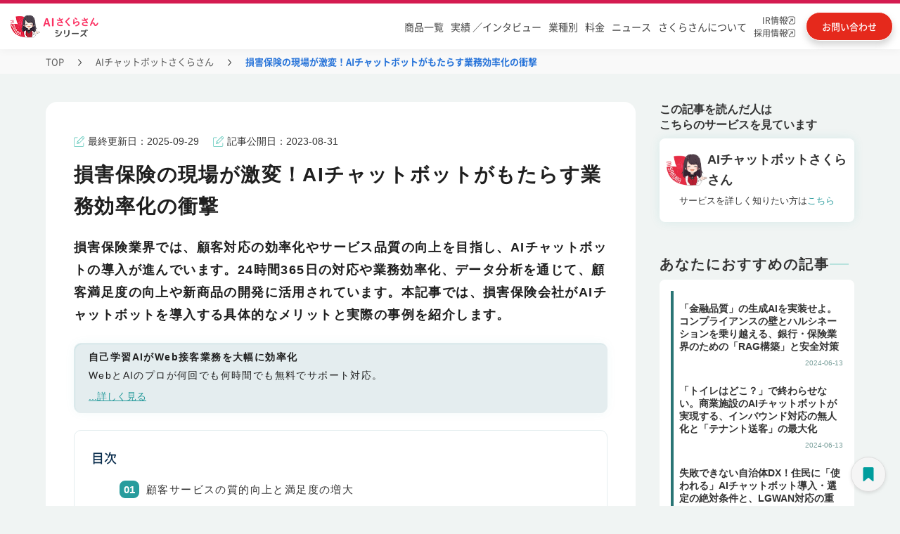

--- FILE ---
content_type: text/html
request_url: https://www.tifana.ai/article/aifaqsystem-article-708
body_size: 20253
content:
<!DOCTYPE html><!-- Last Published: Fri Jan 09 2026 08:04:23 GMT+0000 (Coordinated Universal Time) --><html data-wf-domain="www.tifana.ai" data-wf-page="63d760a3a7491d788a8a0e87" data-wf-site="604c645b9d1aac4850562589" lang="ja" data-wf-collection="63d760a3a7491d0f1b8a0dd2" data-wf-item-slug="aifaqsystem-article-708"><head><meta charset="utf-8"/><title>損害保険の現場が激変！AIチャットボットがもたらす業務効率化の衝撃 | AIチャットボットさくらさん | AIさくらさん</title><meta content="損害保険業界で進化するAIチャットボットの活用法を解説。顧客サービスの向上から業務効率化まで、その利点と実践事例を詳しく紹介します。" name="description"/><meta content="損害保険の現場が激変！AIチャットボットがもたらす業務効率化の衝撃" property="og:title"/><meta content="損害保険業界で進化するAIチャットボットの活用法を解説。顧客サービスの向上から業務効率化まで、その利点と実践事例を詳しく紹介します。" property="og:description"/><meta content="https://cdn.prod.website-files.com/607295bb6e5c311c3b8e3522/66fcdb2b7fec53480ebc3111_63d3a539212f2251f9e24758_purpose_OGP.webp" property="og:image"/><meta content="損害保険の現場が激変！AIチャットボットがもたらす業務効率化の衝撃" property="twitter:title"/><meta content="損害保険業界で進化するAIチャットボットの活用法を解説。顧客サービスの向上から業務効率化まで、その利点と実践事例を詳しく紹介します。" property="twitter:description"/><meta content="https://cdn.prod.website-files.com/607295bb6e5c311c3b8e3522/66fcdb2b7fec53480ebc3111_63d3a539212f2251f9e24758_purpose_OGP.webp" property="twitter:image"/><meta property="og:type" content="website"/><meta content="summary_large_image" name="twitter:card"/><meta content="width=device-width, initial-scale=1" name="viewport"/><link href="https://cdn.prod.website-files.com/604c645b9d1aac4850562589/css/ai-site-project.shared.b72dabbaf.min.css" rel="stylesheet" type="text/css" integrity="sha384-ty2ruvWC3je+kWLQy+cKLUX35VvsI+SlfpLWJ1wZYczV8s1BfrcraY/TgCdpKthJ" crossorigin="anonymous"/><script type="text/javascript">!function(o,c){var n=c.documentElement,t=" w-mod-";n.className+=t+"js",("ontouchstart"in o||o.DocumentTouch&&c instanceof DocumentTouch)&&(n.className+=t+"touch")}(window,document);</script><link href="https://cdn.prod.website-files.com/604c645b9d1aac4850562589/62429f3ff56e6c7f78f2f890_icon_32%C3%9732.png" rel="shortcut icon" type="image/x-icon"/><link href="https://cdn.prod.website-files.com/604c645b9d1aac4850562589/6242a0b87b1530f049e57f97_icon_256%C3%97256.png" rel="apple-touch-icon"/><link href="https://www.tifana.ai/article/aifaqsystem-article-708" rel="canonical"/><link rel="preconnect" href="https://assets.website-files.com/" crossorigin>
<!-- Google Tag Manager -->
<script defer>(function(w,d,s,l,i){w[l]=w[l]||[];w[l].push({'gtm.start':
  new Date().getTime(),event:'gtm.js'});var f=d.getElementsByTagName(s)[0],
  j=d.createElement(s),dl=l!='dataLayer'?'&l='+l:'';j.async=true;j.src=
  'https://www.googletagmanager.com/gtm.js?id='+i+dl;f.parentNode.insertBefore(j,f);
  })(window,document,'script','dataLayer','GTM-5SLMXBQ');</script>
  <!-- End Google Tag Manager -->

<!-- Google tag (gtag.js) -->
<script defer src="https://www.googletagmanager.com/gtag/js?id=AW-10810238942"></script>
<script defer>
 window.addEventListener( 'load', function(){
  window.dataLayer = window.dataLayer || [];
  function gtag(){dataLayer.push(arguments);}
  gtag('js', new Date());

  gtag('config', 'AW-10810238942');
 }, false);
</script>
<script defer src="https://ajax.googleapis.com/ajax/libs/jquery/3.7.1/jquery.min.js"></script>
  <style>
    body{font-family: "Helvetica Neue", Arial, "Hiragino Kaku Gothic ProN", "Hiragino Sans", Meiryo, sans-serif;font-display：swap;-webkit-font-feature-settings: 'palt' 1;font-feature-settings: 'palt' 1; text-underline-offset: 4px;}
  
  /* ----------------------------------------------------------------------
   テキストリンク折り返し
  ---------------------------------------------------------------------- */
      a{word-break: break-all;}
  /* ----------------------------------------------------------------------
   ヘッダー
  ---------------------------------------------------------------------- */
      .header{position:relative;font-family:"Segoe UI",Verdana,"游ゴシック",YuGothic,"Hiragino Kaku Gothic ProN",Meiryo,sans-serif;font-display:swap}.header-bar{height:70px;width:100%;transition:.3s}.header-bar-fixed{position:fixed !important;background:#fff !important;border-bottom:solid 1px #c6ded8;top:0;left:0;z-index:999;box-shadow: 0 4px 20px rgba(0, 0, 0, 0.03);}.header-bar-inner{position:relative;margin:0 auto}li{list-style:none}.logo{font-size:26px;overflow:hidden;width:auto}.logo-text{display:table;float:left;table-layout:fixed;word-wrap:break-word}.logo-text a{display:table-cell;vertical-align:middle}.logo-image{position:absolute;top:10px;left:50px;z-index:1}.global-nav{position:absolute;top:15px;width:100%;text-align:right;font-size:14px;font-family:"Segoe UI",Verdana,"游ゴシック",YuGothic,"Hiragino Kaku Gothic ProN",Meiryo,sans-serif}.global-nav ul.menu{position:relative;display:block}.global-nav>ul>li{display:inline-block;font-size:16px;padding:10px 0}.global-nav>ul>li:last-child a{background:linear-gradient(90deg,#ff8b47,#ff7524);border:solid 2px #fff;display:inline;color:#fff;box-shadow:0 1px 3px rgb(0 0 0 / 20%);margin:0 50px 0 8px;border-radius:30px;padding:10px 20px;transition:.3s}.global-nav>ul>li:last-child a:hover{animation:none;opacity:.8;box-shadow:0 5px 25px -5px rgba(0,0,0,.1),0 0 5px rgba(0,0,0,.1)}.global-nav>ul>li>a{line-height:24px;font-weight:500;padding:0 8px;color:#000;text-decoration:none}.global-nav>ul>li:hover{border-bottom:solid 3px #c6ded8}.global-nav>ul>li.menu-item-71:hover{border-bottom:0}.global-nav a{display:block}.menu-item-58 a{border-left:solid 1px #c6ded8;border-right:solid 1px #c6ded8}@keyframes aiAnim{30%{background-position:100% 100%}31%{background-position:left 100%}32%{background:linear-gradient(#fff445,#fff445);background-repeat:no-repeat;background-size:0 2px;background-position:0 100%}100%{background:linear-gradient(#fff445,#fff445);background-repeat:no-repeat;background-size:100% 2px;background-position:0 100%}}.child_menu{width:100%;position:absolute;top:100%;left:0;padding:50px 30px 50px;color:#333;background:rgba(255,255,255,1);box-shadow:0 3px 5px 0 rgb(1 180 187 / 8%);display:none}.menu-item-16201:hover .child_menu{visibility:visible}.menu-item-58:hover .child_menu{visibility:visible}.menu-item-58 .child_menu a{border:0}.global-nav>ul>li.g-nav-mega{cursor:default}@media only screen and (max-width:1540px){.global-nav>ul>li:last-child a{margin-right:0}.logo-image{left:0}.global-nav>ul>li>a{padding:0 10px}}@media only screen and (min-width:769px){.contact-mail-button{display:none}}@media only screen and (max-width:1200px){.global-nav>ul>li:last-child a{margin-left:.5vw}}.sub-gnav{margin:10px auto 0;width:315px;padding:0;display:inline-block;justify-content:space-around;align-items:center;text-align:left;vertical-align:top}.sub-gnav a{display:flex;align-items:center;padding:12px 5px 12px 20px;font-size:17px;font-weight:500;color:#000;line-height:18px;text-decoration:none;background-repeat:no-repeat;background-position-y:center;background-position-x:28px;text-align:left;background-size:40px;transition:all .3s}.sub-gnav a.gnav-red{font-size:18px;line-height:16px;font-weight:bold;padding:12px 12px 12px 50px;border-color:#e83950;border-width:2px;position:relative;width:auto;background-image:none}.sub-gnav a.gnav-red:hover{opacity:.7}.sub-gnav a.gnav-red p{margin-bottom:0}.sub-gnav a.gnav-red span{font-size:14px}.sub-gnav a.gnav-red .sub-gnav-mintxt{font-size:8px}.sub-gnav a.gnav-red img.gnav_no1{position:absolute;top:3px;left:4px}.sub-gnav a.gnav-red img.gnav-red_sakura{width:30px}.sub-gnav a span{font-size:12px;letter-spacing:-0.15em;margin-left:3px}.child_menu_box{width:1000px;margin:0 auto}.s-series-ttl{width:885px;margin:0 auto;border-bottom:solid 1px;border-color:#b8e2dd}.s-series-ttl p{text-align:left}.s-series-ttl .nav-aisakura{background-image:url(https://assets.website-files.com/604c645b9d1aac4850562589/62f05f5bb7b0925fc68edce8_121_arr_hoso.svg);background-repeat:no-repeat;background-position:right;padding-right:30px;display:inline-block}.nav-aisakura{color:#000}.sub-gnav a:hover,.sub-gnav a.w--current{background:rgb(92 198 186 / 24%)}.sub-gnav a::before{width:12px;height:12px;margin-right:12px;border-radius:9px;content:""}.sub-gnav a.sub-gnav02::before{background-color:#e9304b}.sub-gnav a.sub-gnav03::before{background-color:#B3186B}.sub-gnav a.sub-gnav04::before{background-color:#5d46d5}.sub-gnav a.sub-gnav05::before{background-color:#43b6ec}.sub-gnav a.sub-gnav06::before{background-color:#fb798a}.sub-gnav a.sub-gnav07::before{background-color:#246edd}.sub-gnav a.sub-gnav08::before{background-color:#2aba70}.sub-gnav a.sub-gnav09::before{background-color:#fc7604}.sub-gnav a.sub-gnav10::before{background-color:#41a9a5}.sub-gnav a.sub-gnav11::before{background-color:#ffbc6e}.sub-gnav a.sub-gnav12::before{background-color:#b2bf02}.sub-gnav a.sub-gnav13::before{background-color:#A776B1}.sub-gnav a.sub-gnav15::before{background-color:#7795C7}.sub-gnav a.sub-gnav16::before{background-color:#F8D527}.sub-gnav a.sub-gnav17::before{background-color:#339EB7}.sub-gnav a.sub-gnav07 img{width:95px}.sub-gnav-button{display:none}@media all and (-ms-high-contrast:none){*::-ms-backdrop,.w-layout-grid,.features_main-2,.worries_main-2,.worries_main,.difference01,.difference02{display:block !important}*::-ms-backdrop,.product_h2,.thanks-h2{color:#fff}*::-ms-backdrop,.series_hukidasi{height:auto}}@media screen and (max-width:767px){.global-nav>ul>li{display:inline-block;font-size:16px;height:50px;padding:0}.sp_top_header .global-nav .product7-wrap{margin:0 !important}}.pd-works-slider-nav .w-slider-dot{width: 0.7em;height: 0.7em;}.pd-works-slider-nav .w-active{background-color: #2A7575!important;}</style>

<meta name="google-site-verification" content="g8w0hTCMugha2eC4WxayW5AowQHVj_MCgJU-OsENxUw" />
<meta name="viewport" content="width=device-width, initial-scale=1.0">
<meta name="keywords" content="AIさくらさん, AIチャットボット, 社内問い合わせ, 社内FAQ, アバター接客, 落とし物管理, メンタルヘルス, カスハラ対策, 稟議決裁, マイナンバー, 観光案内, Web改善, 営業, 音声ボット, 自動電話応答, 特許取得AI, 国内導入実績No.1">
<meta name="author" content="株式会社ティファナ・ドットコム">
<script type="application/ld+json">
{
  "@context": "https://schema.org",
  "@type": "Article",
  "mainEntityOfPage": {
    "@type": "WebPage",
    "@id": "https://www.tifana.ai/case/aifaqsystem-article-708"
  },
  "headline": "損害保険の現場が激変！AIチャットボットがもたらす業務効率化の衝撃 | AIチャットボットさくらさん | AIさくらさん | AIチャットボット・アバター接客でDX推進",
  "description": "損害保険業界で進化するAIチャットボットの活用法を解説。顧客サービスの向上から業務効率化まで、その利点と実践事例を詳しく紹介します。",
  "image": "https://cdn.prod.website-files.com/607295bb6e5c311c3b8e3522/66fcdb2b7fec53480ebc3111_63d3a539212f2251f9e24758_purpose_OGP.webp",
  "author": {
    "@type": "Person",
    "name": "渋谷さくら"
  },  
  "publisher": {
    "@type": "Organization",
    "name": "ティファナ・ドットコム"
  },
  "datePublished": "Aug 31, 2023"
}
</script><script type="text/javascript">window.__WEBFLOW_CURRENCY_SETTINGS = {"currencyCode":"USD","symbol":"$","decimal":".","fractionDigits":2,"group":",","template":"{{wf {\"path\":\"symbol\",\"type\":\"PlainText\"} }} {{wf {\"path\":\"amount\",\"type\":\"CommercePrice\"} }} {{wf {\"path\":\"currencyCode\",\"type\":\"PlainText\"} }}","hideDecimalForWholeNumbers":false};</script></head><body class="article-body"><div data-animation="default" data-collapse="medium" data-duration="400" data-easing="ease" data-easing2="ease" role="banner" class="n_headder w-nav"><div class="n_header_block"><div class="n_header_block_f"><div class="n_header_block_l"><div class="menu-button-8 w-nav-button"><img src="https://cdn.prod.website-files.com/604c645b9d1aac4850562589/6837eb1e0dc7435cea203e7c_sp_menu.svg" loading="lazy" id="sp_menu_o" alt="" class="sp_menu_o"/><img src="https://cdn.prod.website-files.com/604c645b9d1aac4850562589/6837eb246497a23937bf3172_sp_menu_c.svg" loading="lazy" alt="" class="sp_menu_c"/><div class="nemu_txt">MENU</div></div><div class="n_header_logo"><a id="header_logo" href="/" class="header_home_link w-inline-block"><img src="https://cdn.prod.website-files.com/604c645b9d1aac4850562589/682d67abad2f59e22bce912a_sakura_series_logo.png" loading="lazy" alt="AIさくらさんシリーズ" class="n_header_sakura-logo_pc"/><img src="https://cdn.prod.website-files.com/604c645b9d1aac4850562589/682d85559f4b9123d8f17f1c_sakura_series_logo_sp.png" loading="lazy" alt="AIさくらさんシリーズ" class="n_header_sakura-logo_sp"/></a></div><div class="n_headder_swichi dis-none"><a id="header_corporate_select_pc" href="/" class="n_headder_swichi_left w-inline-block"><div class="n_headder_swichi_on_txt">企業<span class="n_headder_swichi_left_txt_span">向け</span></div></a><a id="header_municipal_select_pc" href="/lg-product" class="n_headder_swichi_right w-inline-block"><div class="n_headder_swichi_lg_off_txt">自治体<span class="n_headder_swichi_left_txt_span">向け</span></div></a></div></div><div class="n_header_block_r"><nav role="navigation" class="n_header_block_menu w-nav-menu"><ul role="list" class="n_header_menu"><li data-w-id="029a959d-6143-e9b3-9dd1-d4d45eaa27f9" class="n_header_menu_item n_headder_menu_bg_red"><a id="header_product" href="https://sakura.tifana.ai/" class="n_headder_menu_link n_header_sp_b_none">商品一覧</a><div class="n_headder_swichi_sp"><a id="header_corporate_select_sp" href="/" class="n_headder_swichi_left_sp w-inline-block"><div class="n_headder_swichi_on_txt_sp">企業<span class="n_headder_swichi_left_txt_span">向け</span></div></a><a id="header_municipal_select_sp" href="/lg-product" class="n_headder_swichi_right_sp w-inline-block"><div class="n_headder_swichi_lg_off_txt_sp">自治体<span class="n_headder_swichi_left_txt_span">向け</span></div></a></div><div class="headder-service-menu"><div class="headder-service-menu-block"><div class="headder-service-menu-top-link"><a id="header_aisakura_series_pc" href="/" class="headder-service-menu-top-link-txt-block w-inline-block"><div class="headder-service-menu-top-link-txt">AIさくらさんシリーズTOPはこちら</div><img src="https://cdn.prod.website-files.com/604c645b9d1aac4850562589/67ff6a5f36edf515f1d3aa72_headder_arrow.svg" loading="lazy" alt="" class="headder-service-menu-top-link-arrow"/></a></div><div class="w-layout-grid headder-service-menu-list"><a id="header_aifaqsystem" href="https://sakura.tifana.ai/aifaqsystem" class="headder-service-menu-list-item w-node-_029a959d-6143-e9b3-9dd1-d4d45eaa2804-5eaa27f7 w-inline-block"><div class="n_headder_menu_maru1"></div><div class="n_headder_menu_txt">AIチャットボット</div></a><a id="header_aichatbot" href="https://sakura.tifana.ai/aichatbot" class="headder-service-menu-list-item w-node-_029a959d-6143-e9b3-9dd1-d4d45eaa2808-5eaa27f7 w-inline-block"><div class="n_headder_menu_maru2"></div><div class="n_headder_menu_txt">社内問い合わせ</div></a><a id="header_personchat" href="https://sakura.tifana.ai/personchat" class="headder-service-menu-list-item w-node-_029a959d-6143-e9b3-9dd1-d4d45eaa280c-5eaa27f7 w-inline-block"><div class="n_headder_menu_maru3"></div><div class="n_headder_menu_txt">アバター接客</div></a><a id="header_reception" href="https://sakura.tifana.ai/reception" class="headder-service-menu-list-item w-node-_029a959d-6143-e9b3-9dd1-d4d45eaa2810-5eaa27f7 w-inline-block"><div class="n_headder_menu_maru4"></div><div class="n_headder_menu_txt">AI電話対応</div></a><a id="header_reception_medical" href="https://sakura.tifana.ai/reception-hospital" class="headder-service-menu-list-item w-node-_0c01d17c-9892-2ae1-5c61-1f649cb38cdd-5eaa27f7 w-inline-block"><div class="n_headder_menu_maru4"></div><div class="n_headder_menu_txt">AI電話対応（医療向け）</div></a><a id="header_lostandfound" href="https://sakura.tifana.ai/lostandfound" class="headder-service-menu-list-item w-node-_029a959d-6143-e9b3-9dd1-d4d45eaa2814-5eaa27f7 w-inline-block"><div class="n_headder_menu_maru5"></div><div class="n_headder_menu_txt">落とし物管理</div></a><a id="header_mental" href="https://sakura.tifana.ai/mental" class="headder-service-menu-list-item w-node-_029a959d-6143-e9b3-9dd1-d4d45eaa2818-5eaa27f7 w-inline-block"><div class="n_headder_menu_maru6"></div><div class="n_headder_menu_txt">メンタルヘルス</div></a><a id="header_customerharassment" href="https://sakura.tifana.ai/customerharassment" class="headder-service-menu-list-item w-node-_029a959d-6143-e9b3-9dd1-d4d45eaa281c-5eaa27f7 w-inline-block"><div class="n_headder_menu_maru7"></div><div class="n_headder_menu_txt">カスハラ対策</div></a><a id="header_approval" href="https://sakura.tifana.ai/approval" class="headder-service-menu-list-item w-node-_029a959d-6143-e9b3-9dd1-d4d45eaa2820-5eaa27f7 w-inline-block"><div class="n_headder_menu_maru8"></div><div class="n_headder_menu_txt">稟議決裁</div></a><a id="header_scheduleadjustment" href="https://sakura.tifana.ai/scheduleadjustment" class="headder-service-menu-list-item w-node-_029a959d-6143-e9b3-9dd1-d4d45eaa2824-5eaa27f7 w-inline-block"><div class="n_headder_menu_maru9"></div><div class="n_headder_menu_txt">日程調整</div></a><a id="header_interview" href="https://sakura.tifana.ai/interview" class="headder-service-menu-list-item w-node-_029a959d-6143-e9b3-9dd1-d4d45eaa2828-5eaa27f7 w-inline-block"><div class="n_headder_menu_maru10"></div><div class="n_headder_menu_txt">面接サポート</div></a><a id="header_aireception" href="https://sakura.tifana.ai/aireception" class="headder-service-menu-list-item w-node-_029a959d-6143-e9b3-9dd1-d4d45eaa282c-5eaa27f7 w-inline-block"><div class="n_headder_menu_maru11"></div><div class="n_headder_menu_txt">受付</div></a><a id="header_mynumber" href="https://sakura.tifana.ai/my-number" class="headder-service-menu-list-item w-node-_029a959d-6143-e9b3-9dd1-d4d45eaa2830-5eaa27f7 w-inline-block"><div class="n_headder_menu_maru12"></div><div class="n_headder_menu_txt">マイナンバー</div></a><a id="header_odemobi" href="https://sakura.tifana.ai/odemobi" class="headder-service-menu-list-item w-node-_029a959d-6143-e9b3-9dd1-d4d45eaa2834-5eaa27f7 w-inline-block"><div class="n_headder_menu_maru13"></div><div class="n_headder_menu_txt">おでかけモビ</div></a><a id="header_furumai" href="https://sakura.tifana.ai/furumai" class="headder-service-menu-list-item w-node-_029a959d-6143-e9b3-9dd1-d4d45eaa2838-5eaa27f7 w-inline-block"><div class="n_headder_menu_maru14"></div><div class="n_headder_menu_txt">Web改善</div></a><a id="header_sales" href="https://sakura.tifana.ai/sales" class="headder-service-menu-list-item last-item w-node-_029a959d-6143-e9b3-9dd1-d4d45eaa283c-5eaa27f7 w-inline-block"><div class="n_headder_menu_maru15"></div><div class="n_headder_menu_txt">営業</div></a><a id="header_agent" href="https://sakura.tifana.ai/agent" class="headder-service-menu-list-item last-item w-node-_62698e1d-fda1-0805-8bdf-9262c20eae65-5eaa27f7 w-inline-block"><div class="n_headder_menu_maru17"></div><div class="n_headder_menu_txt">AIエージェント</div></a><a id="header_mimamori" href="https://sakura.tifana.ai/mimamori" class="headder-service-menu-list-item last-item w-node-_1354081b-8121-bacb-2789-c3ab30dfe67c-5eaa27f7 w-inline-block"><div class="n_headder_menu_maru18"></div><div class="n_headder_menu_txt">見守り</div></a><a id="header_mimamori" href="https://sakura.tifana.ai/clinic" class="headder-service-menu-list-item last-item w-node-_5186671d-74dd-1741-e93a-e24d6cefa2a0-5eaa27f7 w-inline-block"><div class="n_headder_menu_maru19"></div><div class="n_headder_menu_txt">クリニック</div></a><a href="https://sakura.tifana.ai/marine" class="headder-service-menu-list-item last-item w-inline-block"><div class="n_headder_menu_maru16"></div><div class="n_headder_menu_txt">Marine Sakura（フェリー・港）</div></a></div></div><div class="headder-price"><div class="headder-price-cont"><div class="headder-price-cont-l"><div class="headder-price-tit">AIさくらさんは<br/><span class="headder-price-tit-span">シンプルな料金体系</span></div></div><div class="headder-price-cont-c"><div class="headder-price-cont-c-txt">初期費用</div><div class="text-block-75555756">+</div><div class="headder-price-cont-c-txt">月額費用</div></div><div class="headder-price-cont-r"><a id="header_contact_pc2" href="https://www.tifana.ai/document/price-aialmighty" class="headder-price-cont-btn">お問い合わせ</a></div></div></div></div></li><li data-w-id="029a959d-6143-e9b3-9dd1-d4d45eaa2840" class="n_header_menu_item w100 n_header_sp_b_top_side"><a id="header_works_colleague-interview" href="/works" class="n_headder_menu_link tablet-none">実績 ／インタビュー</a><div class="headder-interview-menu"><div class="headder-service-menu-block"><div class="w-layout-grid headder-interview-menu-list"><a id="header_works" href="/works" class="headder-service-menu-list-item w-node-_029a959d-6143-e9b3-9dd1-d4d45eaa2846-5eaa27f7 w-inline-block"><div class="interview-maru"></div><div class="n_headder_menu_txt">制作実績一覧</div></a><a id="header_colleague-interview" href="/colleague-interview" class="headder-service-menu-list-item n_header_sp_b_none w-node-_029a959d-6143-e9b3-9dd1-d4d45eaa284a-5eaa27f7 w-inline-block"><div class="interview-maru"></div><div class="n_headder_menu_txt">導入企業インタビュー</div></a></div></div></div></li><li class="n_header_menu_item"><a id="header_case" href="/case" class="n_headder_menu_link n_header_sp_b_left">業種別</a></li><li class="n_header_menu_item"><a id="header_fee" href="/plan" class="n_headder_menu_link n_header_sp_b_right">料金</a></li><li class="n_header_menu_item"><a id="header_news" href="/news" class="n_headder_menu_link n_header_sp_b_left">ニュース</a></li><li class="n_header_menu_item"><a id="header_sakura_private_pc" href="/brand" class="n_headder_menu_link n_header_sp_b_right sp-none">さくらさんについて</a><a id="header_sakura_private_sp" href="/brand" class="n_headder_menu_link n_header_sp_b_right pc-none">さくらさんについて</a></li><li class="n_header_menu_item n_headder_menu_item_blank"><a id="header_ir" href="https://heroz.co.jp/ir/" target="_blank" class="n_headder_menu_link_row2 w-inline-block"><div class="n_headder_menu_link_row2_txt">IR情報<br/></div><img src="https://cdn.prod.website-files.com/604c645b9d1aac4850562589/682d6f773b583eb12d653456_blank_icon.svg" loading="lazy" alt="別タブで開く"/></a><a id="header_tifana_recruit" href="https://recruit.tifana.com/" target="_blank" class="n_headder_menu_link_row2 w-inline-block"><div class="n_headder_menu_link_row2_txt">採用情報<br/></div><img src="https://cdn.prod.website-files.com/604c645b9d1aac4850562589/682d6f773b583eb12d653456_blank_icon.svg" loading="lazy" alt="別タブで開く"/></a></li></ul></nav><a id="header_plan" href="/document/price-aifaqsystem" class="header_downlord w-inline-block"><div class="header_downlord_txt_pc">料金・資料<br/>ダウンロード</div><img src="https://cdn.prod.website-files.com/604c645b9d1aac4850562589/682d83b70eb0cecdd3925c1d_download_icon.svg" loading="lazy" alt="" class="header_downlord_img"/><div class="header_downlord_txt_sp">料金・資料<br/></div></a><a id="header_contact" href="https://www.tifana.ai/document/price-aialmighty" class="header_contact w-inline-block"><div class="header_contact_txt_pc">お問い合わせ</div><img src="https://cdn.prod.website-files.com/604c645b9d1aac4850562589/682d83b70ecdafaf0fb28507_contact_icon.svg" loading="lazy" alt="お問い合わせ" class="header_contact_img"/><div class="header_contact_txt_sp">お問い合わせ</div></a></div></div></div><div class="w-embed"><style>
.w-nav-overlay{
background: #00000080;
}
.w--open .sp_menu_c{
display:block;
}
.w--open .sp_menu_o{
display:none;
}
</style></div></div><div class="pc-pankuzu"><div class="pankuzu-ct"><a href="/" class="pankuzu_link">TOP</a><img src="https://cdn.prod.website-files.com/604c645b9d1aac4850562589/66fdf9e2837d45b0ed843eec_9.svg" loading="lazy" alt="&gt;" class="pankuzu_slash"/><a href="https://www.tifana.ai/product/customerservice" class="pankuzu_link">AIチャットボットさくらさん</a><img src="https://cdn.prod.website-files.com/604c645b9d1aac4850562589/66fdf9e2837d45b0ed843eec_9.svg" loading="lazy" alt="&gt;" class="pankuzu_slash"/><div class="pankuzu_nolink">損害保険の現場が激変！AIチャットボットがもたらす業務効率化の衝撃</div></div></div><div class="article_section"><div class="article_block"><div class="case_column_read_inn"><div class="case_main_columns w-row"><div class="article_column_left w-col w-col-9 w-col-stack"><div class="article_back"><div class="case_date_area_2cl sp-non w-row"><div class="case_date_area_2cl_left w-col w-col-6 w-col-stack"><div class="w-layout-grid article_date_block"><div id="w-node-_0a4faa30-9174-ae2f-6756-dbc149833382-8a8a0e87" class="case_update_block"><img src="https://cdn.prod.website-files.com/604c645b9d1aac4850562589/62b3032049bce6c373e5f571_edit%201.png" loading="lazy" alt="ペンアイコン" class="article_last_date_icon"/><div class="article_last_update">最終更新日：</div><div class="article_date_cms">2025-09-29</div></div><div id="w-node-_0a4faa30-9174-ae2f-6756-dbc149833388-8a8a0e87" class="case_update_block"><img src="https://cdn.prod.website-files.com/604c645b9d1aac4850562589/62b3032049bce6c373e5f571_edit%201.png" loading="lazy" width="7.5" alt="ペンアイコン" class="article_last_date_icon"/><div class="article_last_update">記事公開日：</div><div class="article_date_cms">2023-08-31</div></div></div></div><div class="case_sns_icon w-col w-col-6 w-col-stack"></div></div><h1 class="article_h1">損害保険の現場が激変！AIチャットボットがもたらす業務効率化の衝撃</h1><div class="case_date_area_2cl pc-non w-row"><div class="case_date_area_2cl_left w-col w-col-6 w-col-stack"><div class="w-layout-grid article_date_block"><div id="w-node-aab30e73-847b-cb6a-fda1-f91ca6065e1b-8a8a0e87" class="case_update_block"><img src="https://cdn.prod.website-files.com/604c645b9d1aac4850562589/62b3032049bce6c373e5f571_edit%201.png" loading="lazy" alt="ペンアイコン" class="article_last_date_icon"/><div class="article_last_update">更新日：</div><div class="article_date_cms">2025-09-29</div></div><div id="w-node-aab30e73-847b-cb6a-fda1-f91ca6065e20-8a8a0e87" class="case_update_block"><img src="https://cdn.prod.website-files.com/604c645b9d1aac4850562589/62b3032049bce6c373e5f571_edit%201.png" loading="lazy" width="7.5" alt="ペンアイコン" class="article_last_date_icon"/><div class="article_last_update">公開日：</div><div class="article_date_cms">2023-08-31</div></div></div></div><div class="case_sns_icon w-col w-col-6 w-col-stack"></div></div><h2 class="article_read">損害保険業界では、顧客対応の効率化やサービス品質の向上を目指し、AIチャットボットの導入が進んでいます。24時間365日の対応や業務効率化、データ分析を通じて、顧客満足度の向上や新商品の開発に活用されています。本記事では、損害保険会社がAIチャットボットを導入する具体的なメリットと実際の事例を紹介します。</h2><div class="article_column_area"><div class="article_column_inn"><div class="article_inner"><p class="article_inn_text">自己学習AIがWeb接客業務を大幅に効率化</p><p class="article_inn_text_free">WebとAIのプロが何回でも何時間でも無料でサポート対応。</p><a id="article_transition_link01" href="https://www.tifana.ai/product/customerservice" class="service_contents_link w-inline-block"><p class="block-article-link">...詳しく見る</p></a></div></div></div><div class="post-outline article_margin"><div class="text-block-75555647">目次</div><div class="toc"></div></div><div class="article_content w-richtext"><p></p><h2 id="">顧客サービスの質的向上と満足度の増大</h2><p>AIチャットボットは24時間365日稼働し、顧客からの問い合わせに即座に対応することができます。保険契約の内容確認や簡単な請求手続きなど、基本的な質問に迅速に答えることで、顧客満足度を高めることができます。また、複雑な質問に対しては適切な担当者に引き継ぐこともできるため、効率的な顧客対応が可能となります。<br><br>さらに、AIチャットボットは膨大な情報を瞬時に処理し、的確な回答を提供できるため、人間のオペレーターでは対応が難しい専門的な質問にも答えることができます。これにより、顧客は必要な情報をより早く、より正確に入手することが可能となり、保険サービスに対する信頼感も高まります。</p><h2 id="">業務効率化とコスト削減の実現</h2><p>多くの問い合わせをAIチャットボットが処理することで、人的リソースを複雑な案件や高度な判断を要する業務に集中させることができます。これにより、業務効率が向上し、人件費の削減にもつながります。また、AIチャットボットは大量の問い合わせを同時に処理できるため、繁忙期の対応力も向上します。<br><br>加えて、AIチャットボットは学習能力を持っているため、時間とともにその対応力は向上していきます。新しい保険商品や規則の変更にも迅速に対応でき、常に最新の情報を提供することができます。これにより、人間のスタッフの教育コストや業務マニュアルの更新頻度を抑えることも可能となります。</p><h2 id="">データ分析と商品開発への活用</h2><p>AIチャットボットとの対話データを分析することで、顧客のニーズや傾向を把握することができます。この情報を新商品の開発や既存商品の改良に活用することで、より顧客ニーズに合った保険商品の提供が可能となります。<br><br>例えば、特定の年齢層や職業の顧客が頻繁に問い合わせる内容を分析することで、そのセグメントに特化した新商品の開発につなげることができます。また、既存商品の説明で理解が難しい部分を特定し、約款の改善や説明方法の工夫にも活用できます。このように、AIチャットボットは単なる応対ツールではなく、ビジネス戦略を支える重要な情報源となります。</p><h2 id="">マーケティング活動の強化とパーソナライゼーション</h2><p>AIチャットボットと顧客情報を連携させることで、AIチャットボットを通じて、顧客の興味や関心に合わせた保険商品の提案を行うことができます。パーソナライズされた情報提供により、クロスセリングやアップセリングの機会を増やし、売上向上につなげることが可能です。また、AIチャットボットは顧客との対話を通じて、個々の生活スタイルやリスク傾向を学習することができます。これにより、各顧客に最適な保険プランを提案したり、ライフステージの変化に応じた商品を紹介したりすることが可能となります。このような細やかなアプローチは、顧客との長期的な関係構築にも貢献し、顧客生涯価値の向上につながります。<br><br>ただし、AIチャットボットと顧客情報の連携にはカスタマイズが必要であり、AIチャットボットや業者の選定には注意が必要です。</p><h2 id="">AIチャットボット × 損害保険 に関する Q&amp;A</h2><p></p><h3 id="">Q1. 保険金請求の照会・進捗確認をチャットボットで対応する際、利用者に好まれる設計はどういうものですか？</h3><p>保険金請求案件のステータス（受理済／審査中／支払予定日など）をリアルタイムに案内できるようにすることが効果的です。加えて、進捗に不明点がある場合には「何が滞っているか」「次に利用者がすべき手続きは何か」を段階形式で説明できる設計にすると安心感を与えられます。さらに、請求先変更や追加資料提出の案内をチャットで案内できるようにしておくと、利用者は手続きを把握しやすくなります。</p><h3 id="">Q2. チャットボットを使って事故対応の初動案内を行うには、どのような機能があるとよいでしょうか？</h3><p>事故発生直後に利用者がまず知りたい情報（消防への連絡先、事故報告の流れ、保護すべき証拠や写真撮影のポイントなど）を自動案内できるようにしておくと、安全確保と混乱抑制に役立ちます。また、応急処置の注意点や、後続対応（保険会社への連絡先、書類提出の方法など）をガイドする機能も備えておくと、事故対応の心理的・操作的負荷を軽減できます。</p><h3 id="">Q3. 保険契約の見直しニーズをチャットボットで捕捉・提案するにはどうすればよいでしょうか？</h3><p>チャットボットの対話中に「家族構成の変化」「車の買い替え」「住居の改築」など契約条件が変わりそうなキーワードをヒアリングすることで、「保険の見直しを検討しませんか？」とタイミングよく提案できます。加えて、現在の契約内容をユーザーに表示させながら比較プランをチャット内で見せる設計にすると、契約変更への敷居が下がります。</p><h3 id="">Q4. 保険業務でチャットボットを導入する際、オペレーターへのエスカレーション設計で注意すべきことは？</h3><p>チャットボットは多くの問い合わせに対応できますが、複雑な事故内容・異議申立て・法的紛争など、判断が難しい相談については必ず人間オペレーターに繋ぐ設計が不可欠です。その際、チャットボットがこれまでのやり取り内容を要約してオペレーターに引き継ぐ機能を持たせると、オペレーターの対応がスムーズになります。また、エスカレーション基準や条件を明確に定めておくことが信頼性維持につながります。</p><h3 id="">Q5. チャットボット導入後、損害保険会社としてチャットデータをどう活用すればよいでしょうか？</h3><p>防止すべき問い合わせパターンや、顧客が理解しにくい保険用語をチャットログから抽出し、FAQや契約書・説明資料の改善に反映することが有効です。また、問い合わせ頻度の高い保険商品特性や顧客層の傾向分析を通じて、新商品開発や販売戦略に役立てる方法もあります。こうしたログ分析を継続的に回すことで、チャットボットを単なる回答支援ツールから事業成長を支える情報源へと昇華させることができます。</p><h2 id="">まとめ</h2><p>AIチャットボットの導入は、損害保険会社にとって多くのメリットをもたらします。顧客サービスの向上、業務効率化、データ活用、リスク管理、マーケティング強化など、様々な面でポジティブな影響を与えることができます。これらの利点は、単に業務の改善にとどまらず、保険会社のビジネスモデル自体を変革する可能性を秘めています。<br><br>これらのメリットを実現するためにはシステム連携や専用のカスタマイズ、学習を含めた運用にコスト、人的リソースを必要とするといった課題があります。しかし、最新のChatGPTをはじめとした生成AI・大規模言語モデルを搭載したAIチャットボットではこれらの難しい課題を解決することが可能です。<br><br>最後に、導入に際しては人間の専門知識や判断力との適切な連携が重要であることを忘れてはいけません。AIチャットボットと人間のそれぞれの強みを活かすことで、損害保険会社はより質の高いサービスを提供し、競争力を高めることができるでしょう。今後、AIチャットボットはますます高度化し、保険業界に新たな価値をもたらすことが期待されます。この技術を効果的に活用することが、これからの損害保険会社の成功の鍵となるでしょう。</p></div><div class="article-cv-box"><div class="article-botton-uptext-box w-condition-invisible"><h3 class="heading-90 w-dyn-bind-empty"></h3><p class="article-botton-uptext w-dyn-bind-empty"></p></div><a href="https://www.tifana.ai/product/customerservice" class="main-box-botton-pc new-product-top-link-pink inner_link_aproval w-inline-block"><div class="div-block-216"><div class="text-block-75555707">AIチャットボットさくらさん</div><div class="text-block-75555708">について詳しくはこちら</div></div></a></div><div class="article-favo"><h3 class="article-h3">あなたにおすすめの記事</h3><div class="article-under-favo"><div class="w-dyn-list"><div role="list" class="collection-list-13 w-dyn-items"><div role="listitem" class="collection-item-25 w-dyn-item"><a href="/article/aifaqsystem-article-932" class="article-under-link w-inline-block"><div class="article-under-bar"></div><p class="article-favo-text">自治体の「申請・届出」はここまで自動化できる！窓口混雑を70%削減した『対話型AI』実践モデル</p></a></div><div role="listitem" class="collection-item-25 w-dyn-item"><a href="/article/aifaqsystem-article-0151" class="article-under-link w-inline-block"><div class="article-under-bar"></div><p class="article-favo-text">AIチャットボットを活かす鍵は「連携」！社内システムとの接続で業務を自動化</p></a></div><div role="listitem" class="collection-item-25 w-dyn-item"><a href="/article/aifaqsystem-article-986" class="article-under-link w-inline-block"><div class="article-under-bar"></div><p class="article-favo-text">AIチャットボットとChatGPTの連携：業務効率化と顧客体験向上</p></a></div></div></div></div><div class="article-under-favo w-condition-invisible"><div class="w-dyn-list"><div class="empty-state-3 w-dyn-empty"></div></div></div><div class="article-under-favo w-condition-invisible"><a href="/article/aifaqsystem-article-708" aria-current="page" class="article-under-link w-inline-block w--current"><div class="article-under-bar underbar-ol"></div><p class="article-favo-text">損害保険の現場が激変！AIチャットボットがもたらす業務効率化の衝撃</p></a><div class="list-indent w-dyn-list"><div class="empty-state-3 w-dyn-empty"></div></div></div></div><div class="w-layout-vflex contact_demo_btnarea"><div class="w-layout-vflex contact_demo_link_w350"><div class="w-layout-vflex contact_demo_link_box"><a id="top_contact01_demo" href="/document/price-aialmighty?demo=1" class="contact_demo_link">資料ダウンロード</a></div></div></div><div class="article_sakurasan_profiel"><div class="sakurasan_profiel_inn"><div class="case_sakurasan_profiel_inner_inn"><img src="https://cdn.prod.website-files.com/604c645b9d1aac4850562589/62b595ebfc5a3363aed48bc4_sakura-icon-cl.png" loading="lazy" width="45" alt="さくらさん" class="column_pro_img"/><div class="sakurasan_profiel_inne"><p class="paragraph-49">AIさくらさん（澁谷さくら）</p><p class="sakurasan_profiel_p">ChatGPTや生成AIなど最新AI技術で、DX推進チームを柔軟にサポート。5分野のAI関連特許、品質保証・クラウドセキュリティISOなどで高品質を約束します。御社の業務内容に合わせて短期間で独自カスタマイズ・個別チューニングしたサービスを納品。登録・チューニングは完全自動対応で、運用時のメンテナンスにも手間が一切かかりません。</p></div></div><div class="sakurasan_profiel_sns"><div class="sakurasan_profielsns-_sns"><a href="https://twitter.com/sakurasan_ai" class="sakurasan_profiel_sns_mark w-inline-block"><img src="https://cdn.prod.website-files.com/604c645b9d1aac4850562589/62b58c3a697183136daf64f5_sakurasan_profiel_twitter.png" loading="lazy" alt="Twitter" class="sakurasan_profiel_sns_image"/></a><a href="https://www.instagram.com/sakurasan_ai/" class="sakurasan_profiel_sns_mark w-inline-block"><img src="https://cdn.prod.website-files.com/604c645b9d1aac4850562589/62b58c3ad640112ee81adf5b_sakurasan_profiel_instagram.png" loading="lazy" alt="Instagram" class="sakurasan_profiel_sns_image"/></a><a href="https://www.youtube.com/channel/UClGAD6rQnYucY57OmPqxXbA" class="sakurasan_profiel_sns_mark w-inline-block"><img src="https://cdn.prod.website-files.com/604c645b9d1aac4850562589/62b58c3a8668ac45a13eca57_sakurasan_profiel_youtube.png" loading="lazy" alt="Youtube" class="sakurasan_profiel_sns_image"/></a><a href="https://www.facebook.com/Tifanacom/" class="sakurasan_profiel_sns_mark w-inline-block"><img src="https://cdn.prod.website-files.com/604c645b9d1aac4850562589/62b58c3aabc60839c7fd1b52_sakurasan_profiel_facebook.png" loading="lazy" alt="facebook" class="sakurasan_profiel_sns_image"/></a></div><div class="sakurasan_profiel_detail non-style"><a href="/tag/aisakura" class="sakurasan_profiel_link w-inline-block"><p class="paragraph-44">AIさくらさんの記事を見る</p><div class="sakurasan_profiel_link_sankaku">＞</div></a></div></div></div></div><div class="article_sakurasan_service"><h2 class="article_h2">関連サービス</h2><a id="article_transition_link02" href="https://www.tifana.ai/product/customerservice" class="article-block-link w-inline-block"><div class="column_last"><div class="sakurasan_service_inner_inn"><img src="https://cdn.prod.website-files.com/607295bb6e5c311c3b8e3522/63d230c206000fb93e9345fa_sakura_icon_01.webp" loading="lazy" alt="https://www.tifana.ai/product/customerservice" class="column_smi_img"/><div class="sakurasan_service_inne"><p class="servicfe_a">AIチャットボットさくらさん</p><p class="sakurasan_seminer_p">WebとAIのプロが何回でも何時間でも無料でサポート対応。</p></div></div><div class="sakurasan_service_detail"><div class="sakurasan_service_detail_inn"><p class="paragraph-44">選ばれる理由を確認する</p><div class="sakurasan_profiel_link_sankaku">＞</div></div></div></div></a></div><div class="kiji_link"><a href="/article" class="link-47">記事一覧へ &gt;</a></div></div></div><div id="kizikou-r" class="article_column_right w-col w-col-3 w-col-stack"><div class="article-column-r"><h4 class="heading-92">この記事を読んだ人は<br/>こちらのサービスを見ています</h4><a href="https://www.tifana.ai/product/customerservice" class="link-block-50 w-inline-block"><div class="article-pro-cv-area"><div class="pro-side-cv-logo"><img src="https://cdn.prod.website-files.com/607295bb6e5c311c3b8e3522/63d230c206000fb93e9345fa_sakura_icon_01.webp" loading="lazy" alt="https://www.tifana.ai/product/customerservice" class="column_smi_img"/><p class="side-logo-mame">AIチャットボットさくらさん</p></div><p class="side-cv-text">サービスを詳しく知りたい方は<span class="text-span-374">こちら</span></p></div></a><div class="article-side-block none-style mt32"><div class="article_side_tittle_block"><h4 class="article-product-h4">あなたにおすすめの記事</h4><div class="article-r-line-2"></div></div><div id="connection_on" class="article-favo-list-block favo-at w-condition-invisible"><div class="article-wrap w-dyn-list"><div class="empty-state-2 w-dyn-empty"><div class="side-article-nav-list-2"><div class="article-side-nav"><div class="article-side-nav-greenline"></div><div class="article-side-nav-textarea"><p class="article-side-nav-text mt0">おすすめ記事がありません</p></div></div></div></div></div></div><div id="connection_on" class="article-favo-list-block favo-at"><div class="article-wrap w-dyn-list"><div role="list" class="connection_on w-dyn-items"><div role="listitem" class="w-dyn-item"><div class="side-article-nav-list"><a href="/article/aifaqsystem-article-557" class="side-article-nav-lin w-inline-block"><div class="article-side-nav"><div class="article-side-nav-greenline"></div><div class="article-side-nav-textarea"><p class="article-side-nav-text">「金融品質」の生成AIを実装せよ。コンプライアンスの壁とハルシネーションを乗り越える、銀行・保険業界のための「RAG構築」と安全対策</p><div class="article-side-nav-date">2024-06-13</div></div></div></a><div class="div-block-214"></div></div></div><div role="listitem" class="w-dyn-item"><div class="side-article-nav-list"><a href="/article/aifaqsystem-article-543" class="side-article-nav-lin w-inline-block"><div class="article-side-nav"><div class="article-side-nav-greenline"></div><div class="article-side-nav-textarea"><p class="article-side-nav-text">「トイレはどこ？」で終わらせない。商業施設のAIチャットボットが実現する、インバウンド対応の無人化と「テナント送客」の最大化</p><div class="article-side-nav-date">2024-06-13</div></div></div></a><div class="div-block-214"></div></div></div><div role="listitem" class="w-dyn-item"><div class="side-article-nav-list"><a href="/article/aifaqsystem-article-515" class="side-article-nav-lin w-inline-block"><div class="article-side-nav"><div class="article-side-nav-greenline"></div><div class="article-side-nav-textarea"><p class="article-side-nav-text">失敗できない自治体DX！住民に「使われる」AIチャットボット導入・選定の絶対条件と、LGWAN対応の重要性</p><div class="article-side-nav-date">2024-06-13</div></div></div></a><div class="div-block-214"></div></div></div></div></div></div></div></div></div></div></div></div></div><div id="footer" class="footer"><div class="top22_common_content footer_22_bg2"><a href="https://www.tifana.ai/product" class="footer_tit footer-sp-none">商品一覧</a><div class="footer-row _w-underline footer-sp-none"><div class="footer-column"><div class="footer-service-name">電話対応</div><a href="https://sakura.tifana.ai/reception" class="footer_22_link02">AI電話対応さくらさん</a><a href="https://sakura.tifana.ai/clinic" class="footer_22_link02">クリニックさくらさん</a><a href="https://sakura.tifana.ai/customerharassment" class="footer_22_link02 cht-txt-min">カスハラ対策さくらさん</a><a href="https://sakura.tifana.ai/mimamori" class="footer_22_link02">見守りさくらさん</a><a href="https://sakura.tifana.ai/marine" class="footer_22_link02">Marine Sakura（フェリー・港）</a></div><div class="footer-column"><div class="footer-service-name">チャットボット</div><a href="https://sakura.tifana.ai/aifaqsystem" class="footer_22_link02">AIチャットボットさくらさん</a><a href="https://sakura.tifana.ai/aichatbot" class="footer_22_link02">社内問い合わせさくらさん</a><a href="https://sakura.tifana.ai/sales" class="footer_22_link02">営業さくらさん</a><a href="https://sakura.tifana.ai/furumai" class="footer_22_link02">Web改善さくらさん</a></div><div class="footer-column"><div class="footer-service-name">アバター・遠隔</div><a href="https://sakura.tifana.ai/personchat" class="footer_22_link02">アバター接客さくらさん</a><a href="https://sakura.tifana.ai/aireception" class="footer_22_link02">受付さくらさん</a><a href="https://sakura.tifana.ai/my-number" class="footer_22_link02">マイナンバーさくらさん</a><a href="https://sakura.tifana.ai/mental" class="footer_22_link02">メンタルヘルスさくらさん<br/></a></div><div class="footer-column"><div class="footer-service-name">業種別DX</div><a href="https://sakura.tifana.ai/agent" class="footer_22_link02">AIエージェントさくらさん</a><a href="https://sakura.tifana.ai/lostandfound" class="footer_22_link02">落とし物管理さくらさん</a><a href="https://sakura.tifana.ai/interview" class="footer_22_link02">面接サポートさくらさん</a><a href="https://sakura.tifana.ai/odemobi" class="footer_22_link02">おでかけモビさくらさん</a><a href="https://sakura.tifana.ai/approval" class="footer_22_link02">稟議決裁さくらさん</a><a href="https://sakura.tifana.ai/scheduleadjustment" class="footer_22_link02">日程調整さくらさん</a><a href="https://sakura.tifana.ai/mental" class="footer_22_link02">メンタルヘルスさくらさん<br/></a></div></div><div class="footer-row"><div class="footer-column footer-sp-none"><div class="footer_22_link01">業種／サービス別</div><a href="https://www.tifana.ai/case" class="footer_22_link02">業種／サービス別一覧</a><a href="https://www.tifana.ai/case/8117" class="footer_22_link02 footer_22_link02_cl2_link">介護</a><a href="https://www.tifana.ai/case/8121" class="footer_22_link02 footer_22_link02_cl2_link">イベント</a><a href="https://www.tifana.ai/case/8129" class="footer_22_link02 footer_22_link02_cl2_link">観光</a><a href="https://www.tifana.ai/case/8133" class="footer_22_link02 footer_22_link02_cl2_link">医療</a><a href="https://www.tifana.ai/case/8137" class="footer_22_link02 footer_22_link02_cl2_link">不動産</a><a href="https://www.tifana.ai/case/8141" class="footer_22_link02 footer_22_link02_cl2_link">人材派遣</a><a href="https://www.tifana.ai/case/8157" class="footer_22_link02 footer_22_link02_cl2_link">防犯・警備</a><a href="https://www.tifana.ai/case/8161" class="footer_22_link02 footer_22_link02_cl2_link">製造・流通</a><a href="https://www.tifana.ai/case/8159" class="footer_22_link02 footer_22_link02_cl2_link">商業施設</a><a href="https://www.tifana.ai/case/8167" class="footer_22_link02 footer_22_link02_cl2_link">物流・運送</a></div><div class="footer-column footer-column-pd footer-sp-none"><a href="https://www.tifana.ai/case/8119" class="footer_22_link02 footer_22_link02_cl2_link">サービス</a><a href="https://www.tifana.ai/case/8123" class="footer_22_link02 footer_22_link02_cl2_link">アパレル</a><a href="https://www.tifana.ai/case/8127" class="footer_22_link02 footer_22_link02_cl2_link">飲食</a><a href="https://www.tifana.ai/case/10707" class="footer_22_link02 footer_22_link02_cl2_link">官公庁・自治体</a><a href="https://www.tifana.ai/case/8135" class="footer_22_link02 footer_22_link02_cl2_link">住宅</a><a href="https://www.tifana.ai/case/8139" class="footer_22_link02 footer_22_link02_cl2_link">EC・通信販売</a><a href="https://www.tifana.ai/case/8143" class="footer_22_link02 footer_22_link02_cl2_link">コールセンター</a><a href="https://www.tifana.ai/case/8147" class="footer_22_link02 footer_22_link02_cl2_link">鉄道</a><a href="https://www.tifana.ai/case/8163" class="footer_22_link02 footer_22_link02_cl2_link">大学・教育</a></div><div class="footer-column footer-sp-none"><a href="https://www.tifana.ai/works" class="footer_22_link01">制作実績／インタビュー</a><a href="/works" class="footer_22_link02">制作実績一覧<br/></a><a href="/colleague-interview" class="footer_22_link02 mb-30">導入企業インタビュー<br/></a><a href="https://www.tifana.ai/plan" class="footer_22_link02 footer_22_link02_3">料金プラン</a><a href="https://www.tifana.ai/news" class="footer_22_link02 footer_22_link02_3">ニュース</a><a href="https://www.tifana.ai/media" class="footer_22_link02 footer_22_link02_3">メディア掲載</a><a href="/company" class="footer_22_link02 footer_22_link02_3">運営会社</a><a href="/brand" class="footer_22_link02 footer_22_link02_3">さくらの仕事とプライベート</a></div><div class="footer-column-sp"><a href="https://www.tifana.ai/product" class="footer_22_link02-sp">商品一覧</a><a href="https://www.tifana.ai/case" class="footer_22_link02-sp">業種・サービス別</a><a href="https://www.tifana.ai/works" class="footer_22_link02-sp">導入実績導入実績</a><a href="https://www.tifana.ai/plan" class="footer_22_link02-sp">料金プラン</a><a href="https://www.tifana.ai/news" class="footer_22_link02-sp">ニュース</a><a href="https://www.tifana.ai/media" class="footer_22_link02-sp">メディア掲載</a><a href="/company" class="footer_22_link02-sp">運営会社</a><a href="/brand" class="footer_22_link02-sp">さくらの仕事と<br/>プライベート</a></div><div class="footer-column"><div class="footer_22_txt">株式会社ティファナ・ドットコム<br/>東京本社<br/>〒153-0044<br/>東京都目黒区大橋2-22-7　村田ビル5F・6F・7F・8F・10F</div><div class="footer_22_txt sp_footer_22_txt_bottom">大阪営業所<br/>〒530-0004<br/>大阪府大阪市北区堂島浜1-4-4　アクア堂島フォンターナ3階</div><a href="https://www.tifana.ai/terms" class="sp_footer_22_link-2 footer_hov">AIさくらさん サービス利用規約</a><a href="/security-wp" class="sp_footer_22_link-2 footer_hov">クラウドセキュリティホワイトペーパー</a><a href="https://www.tifana.com/privacy/" target="_blank" class="sp_footer_22_link-2 footer_hov">個人情報保護方針</a><div class="sp_footer_sns_22-2"><a href="https://x.com/sakurasan_ai" target="_blank" class="sp_footer_snslink_22 w-inline-block"><img src="https://cdn.prod.website-files.com/604c645b9d1aac4850562589/6943b12e635790d38b4454a0_twitter.svg" loading="lazy" alt="AIさくらさんX" class="sp_footer_snsicon_22-2"/></a><a href="https://www.instagram.com/sakurasan_ai/" target="_blank" class="sp_footer_snslink_22 w-inline-block"><img src="https://cdn.prod.website-files.com/604c645b9d1aac4850562589/6943b12cec5b27bae23e8d6d_instagram.svg" loading="lazy" alt="Instagram" class="sp_footer_snsicon_22-2"/></a><a href="https://www.facebook.com/Tifanacom/" target="_blank" class="sp_footer_snslink_22 w-inline-block"><img src="https://cdn.prod.website-files.com/604c645b9d1aac4850562589/6943b12c8d4a3cf9e3e59d6d_facebook.svg" loading="lazy" alt="Facebook" class="sp_footer_snsicon_22-2"/></a><a href="https://www.youtube.com/channel/UClGAD6rQnYucY57OmPqxXbA" target="_blank" class="sp_footer_snslink_22 w-inline-block"><img src="https://cdn.prod.website-files.com/604c645b9d1aac4850562589/6943b12cec164a7a1fc39ee9_youtube.svg" loading="lazy" alt="YouTube" class="sp_footer_snsicon_22-2"/></a></div></div></div></div><div class="sp_footer_copy">Copyright © tifana.com . All rights reserved.</div></div><div class="w-dyn-list"><div class="w-dyn-empty"><div>No items found.</div></div></div><script src="https://d3e54v103j8qbb.cloudfront.net/js/jquery-3.5.1.min.dc5e7f18c8.js?site=604c645b9d1aac4850562589" type="text/javascript" integrity="sha256-9/aliU8dGd2tb6OSsuzixeV4y/faTqgFtohetphbbj0=" crossorigin="anonymous"></script><script src="https://cdn.prod.website-files.com/604c645b9d1aac4850562589/js/ai-site-project.schunk.36b8fb49256177c8.js" type="text/javascript" integrity="sha384-4abIlA5/v7XaW1HMXKBgnUuhnjBYJ/Z9C1OSg4OhmVw9O3QeHJ/qJqFBERCDPv7G" crossorigin="anonymous"></script><script src="https://cdn.prod.website-files.com/604c645b9d1aac4850562589/js/ai-site-project.schunk.c5b310f1f9e0f73a.js" type="text/javascript" integrity="sha384-+NQZAL6XbQcK4dBKDXDF/2oxq586MSuVuJnLZSvtL39GqopJNGUlbczNGdIjvkob" crossorigin="anonymous"></script><script src="https://cdn.prod.website-files.com/604c645b9d1aac4850562589/js/ai-site-project.277db1b0.918ebf49ad81651d.js" type="text/javascript" integrity="sha384-pZZPZHmBJKNZhZvehCaF5oYeJOJ5HMk9EjHaJVuFQn4T6mvgPcvD9HdKA2CrlP5U" crossorigin="anonymous"></script><a href="/llms.txt" style="display:none">LLM Optimization Info</a>
<script defer type="text/javascript">
window.addEventListener( 'load', function(){
//  jQuery(function ($) {
   // $('.sub-gnav li a,.global-nav li a').each(function () {
   //   var target = $(this).attr('href').slice(0, -1);
    //  if (location.href.match(target)) {
   //     $(this).parent().addClass('current-menu-item');
   //   } else {
   //     $(this).parent().removeClass('current-menu-item');
   //   }
   // });
  //});
  jQuery(function ($) {
    $(".sub-gnav-button,.global-nav-button").on("click", function () {
      $(this).next().slideToggle();
      $(this).toggleClass("active");
    });
  });
  

$(function(){
  $(".menu-item-16201").mouseover(function(){
    $(this).children(".child_menu").stop().slideDown("fast");
  });
  $(".menu-item-16201").mouseout(function(){
    $(".child_menu").stop().slideUp();
  });
});
 }, false);
</script>
<script>
/*お問い合わせの振り分け*/
var urlpath = $(location).attr('pathname').split('/').pop();
var articlepath = urlpath.indexOf("-article-");
var filteredpath = urlpath.substring(0, articlepath);
if(articlepath == -1){
	if(urlpath !== "contact"){
		sessionStorage.setItem('product',urlpath);
    localStorage.setItem('product', urlpath);
	}
}else{
	sessionStorage.setItem('product',filteredpath);
  localStorage.setItem('product',filteredpath);
}
</script><style>
.toc-h3{
  /*margin-left: 24px;*/ 
}
.toc li {
    list-style: none;
}

body{
	counter-reset:h2number h3number; 
}
li.toc-h2{
	counter-reset:h3number; 
  margin-bottom: 8px;
}
li.toc-h2:before{
    counter-increment: h2number;
    content: "0"counter(h2number);
    background-color: #289C9D;
    border-radius: 8px;
    padding: 4px 6px;
    font-weight: bold;
    color: #FFF;
}
li.toc-h2 a,li.toc-h3 a{
    margin-left: 10px;
    color: #333;
    font-weight: normal;
    margin-bottom: 15px;
    letter-spacing: 1.4px;
    font-family: 'Notosansjp';
}
li.toc-h3{
  margin-bottom: 8px;
  margin-left: 16px;
}
.toc-h3:before{
	content:">";
}
li.toc-h2:hover a,li.toc-h3:hover{
text-decoration: underline;
}

@media screen and (max-width: 768px) {
/* 768pxまでの幅の場合に適応される */
     /*.column_content figure img{display:none;}*/
     .post-outline .toc ul{padding:0;}
     .case_column_left .column_main_inner_inn .article_content p{word-break:break-all;}
}
@media screen and (max-width: 479px){
.pagenation_inn_01, .pagenation_inn_02, .pagenation_inn_03, .pagenation_inn_04 {
    margin-right: 15px!important;
    margin-left: 15px!important;
}
.case_main .article_content h2{
    font-size: 6.5vw;    
    padding-top: 80px;
    margin-top: -80px;
}
}
</style>

<script>
// H2,H3のタグ箇所を取得し、それぞれにid付与
const sections = document.querySelectorAll(".article_content > H2,H3");
const sectionsH2 = document.querySelectorAll(".article_content > H2");
for (var i = 0; i < sections.length; i++) {
    sections[i].id=(i+1);
}
if (sectionsH2.length == 0){
	document.getElementById("post-outline").style.display = "none";
}

!function(a){a.fn.smoothScroller=function(b){b=a.extend({},a.fn.smoothScroller.defaults,b);var c=a(this);return a(b.scrollEl).animate({scrollTop:c.offset().top-a(b.scrollEl).offset().top-b.offset},b.speed,b.ease,function(){var a=c.attr("id");a.length&&(history.pushState?history.pushState(null,null,"#"+a):document.location.hash=a),c.trigger("smoothScrollerComplete")}),this},a.fn.smoothScroller.defaults={speed:400,ease:"swing",scrollEl:"body,html",offset:0},a("body").on("click","[data-smoothscroller]",function(b){b.preventDefault();var c=a(this).attr("href");0===c.indexOf("#")&&a(c).smoothScroller()})}(jQuery),function(a){var b={};a.fn.toc=function(b){var c,d=this,e=a.extend({},jQuery.fn.toc.defaults,b),f=a(e.container),g=a(e.selectors,f),h=[],i=e.activeClass,j=function(b,c){if(e.smoothScrolling&&"function"==typeof e.smoothScrolling){b.preventDefault();var f=a(b.target).attr("href");e.smoothScrolling(f,e,c)}a("li",d).removeClass(i),a(b.target).parent().addClass(i)},k=function(){c&&clearTimeout(c),c=setTimeout(function(){for(var b,c=a(window).scrollTop(),f=Number.MAX_VALUE,g=0,j=0,k=h.length;k>j;j++){var l=Math.abs(h[j]-c);f>l&&(g=j,f=l)}a("li",d).removeClass(i),b=a("li:eq("+g+")",d).addClass(i),e.onHighlight(b)},50)};return e.highlightOnScroll&&(a(window).bind("scroll",k),k()),this.each(function(){var b=a(this),c=a(e.listType);g.each(function(d,f){var g=a(f);h.push(g.offset().top-e.highlightOffset);var i=e.anchorName(d,f,e.prefix);if(f.id!==i){a("<span/>").attr("id",i).insertBefore(g)}var l=a("<a/>").text(e.headerText(d,f,g)).attr("href","#"+i).bind("click",function(c){a(window).unbind("scroll",k),j(c,function(){a(window).bind("scroll",k)}),b.trigger("selected",a(this).attr("href"))}),m=a("<li/>").addClass(e.itemClass(d,f,g,e.prefix)).append(l);c.append(m)}),b.html(c)})},jQuery.fn.toc.defaults={container:"body",listType:"<ul/>",selectors:"h1,h2,h3",smoothScrolling:function(b,c,d){a(b).smoothScroller({offset:c.scrollToOffset}).on("smoothScrollerComplete",function(){d()})},scrollToOffset:0,prefix:"toc",activeClass:"toc-active",onHighlight:function(){},highlightOnScroll:!0,highlightOffset:100,anchorName:function(c,d,e){if(d.id.length)return d.id;var f=a(d).text().replace(/[^a-z0-9]/gi," ").replace(/\s+/g,"-").toLowerCase();if(b[f]){for(var g=2;b[f+g];)g++;f=f+"-"+g}return b[f]=!0,e+"-"+f},headerText:function(a,b,c){return c.text()},itemClass:function(a,b,c,d){return d+"-"+c[0].tagName.toLowerCase()}}}(jQuery);

$('.toc').toc({
    'selectors': 'H2,H3', 
    'container': '.article_content', 
    'prefix': 'toc',
    'highlightOnScroll': true,
    'highlightOffset': 100,
 });
</script>
<script defer>
window.onload = function() {{(function($, $pg) {
w = $(window).width();

window.onload = $(function(){//listAの高さを取得
var clientHeight = $(".article_back").height();
$("#kizikou-r").height(clientHeight);
});

$(document).ready(function(){
if(w > 768){
  $('.toc a[href^="#"]').click(function(){
    var adjust = 70;
    var speed = 1000; // ミリ秒
    var href= $(this).attr("href");
    var target = $(href == "#" || href == "" ? 'html' : href);
    var position = target.offset().top - adjust;
    $('body,html').animate({scrollTop:position}, speed, 'swing');
    return false;
  });
} else{
    var adjust = 50;
}
});
})(jQuery, $);}};

</script>
<style>
*:focus {
outline: none;
}
.column_kanren_p_5,.column_kanren_p{
    overflow: hidden;
    width: 100%;
    display: -webkit-box;
    -webkit-box-orient: vertical;
    -webkit-line-clamp: 3;
    display: -webkit-box;
    -webkit-box-orient: vertical;
    -webkit-line-clamp: 2;
}

.new-imple-grid-block .new-imple-multiimput h4{text-align: center;}

.article_content h2{
  position: relative;
}

.article_content h3:before {
　 display: inline-block;
   position: absolute;
   content: '';
   bottom: -3px;
   left:15px;
   width: 30px;
   height: 3px;
   -moz-transform: translateX(-50%);
   -webkit-transform: translateX(-50%);
   -ms-transform: translateX(-50%);
   transform: translate(-50%);
   background-color: #289C9D;
}

/*文字詰め得るやつ*/

body .article_section{
font-family: "Helvetica Neue",
    Arial,
    "Hiragino Kaku Gothic ProN",
    "Hiragino Sans",
    Meiryo,
    sans-serif;
}

.article_section{
  -webkit-font-feature-settings: 'palt' 1;
  font-feature-settings: 'palt' 1;
}

.article_content a{
color: #289c9d;
}

.article_content a:hover{
text-decoration: underline;
}

@media screen and (max-width: 768px) {
li.toc-h2:before{
    background-color: #FFF;
    border-radius: 240px;
    padding: 3px 5px;
    font-weight: bold;
    color: #289C9D;
    border: 1px solid #289C9D;
}

li.toc-h2{
	font-size: 3vw;
  font-weight: 500;
  margin-bottom: 8px;
  line-height: 6vw;
}
li.toc-h3{
  font-size: 3vw;
  font-weight: 500;
  margin-bottom: 12px;
  line-height: 3vw;
}
}

/*.product-sp { font-family: yu-gothic-pr6n Medium;}*/
body .product-sp{
font-family: "Helvetica Neue",
    Arial,
    "Hiragino Kaku Gothic ProN",
    "Hiragino Sans",
    Meiryo,
    sans-serif;
}

.product-sp{
  -webkit-font-feature-settings: 'palt' 1;
  font-feature-settings: 'palt' 1;
}

.sp-nav-link-box a::before {
    width: 12px;
    height: 12px;
    margin-right: 12px;
    border-radius: 9px;
    content: "";
    position: absolute;
    left: 10px;
    top: 18px;
}
.sp-nav-link-box a.nav-01::before {
    background-color: #E9304B;
}
.sp-nav-link-box a.nav-02::before {
    background-color: #B3186B;
}
.sp-nav-link-box a.nav-03::before {
    background-color: #5D46D5;
}
.sp-nav-link-box a.nav-04::before {
    background-color: #43B6EC;
}
.sp-nav-link-box a.nav-05::before {
    background-color: #FB798A;
}
.sp-nav-link-box a.nav-06::before {
    background-color: #246EDD;
}
.sp-nav-link-box a.nav-07::before {
    background-color: #2ABA70;
}
.sp-nav-link-box a.nav-08::before {
    background-color: #FC7604;
}
.sp-nav-link-box a.nav-09::before {
    background-color: #41A9A5;
}
.sp-nav-link-box a.nav-10::before {
    background-color: #FFBC6E;
}
.sp-nav-link-box a.nav-11::before {
    background-color: #B2BF02;
}
.sp-nav-link-box a.nav-12::before {
    background-color: #A776B1;
}
.sp-nav-link-box a.nav-13::before {
    background-color: #7795C7;
}
.w-nav-overlay{background-color:#000000c4;}

</style></body></html>